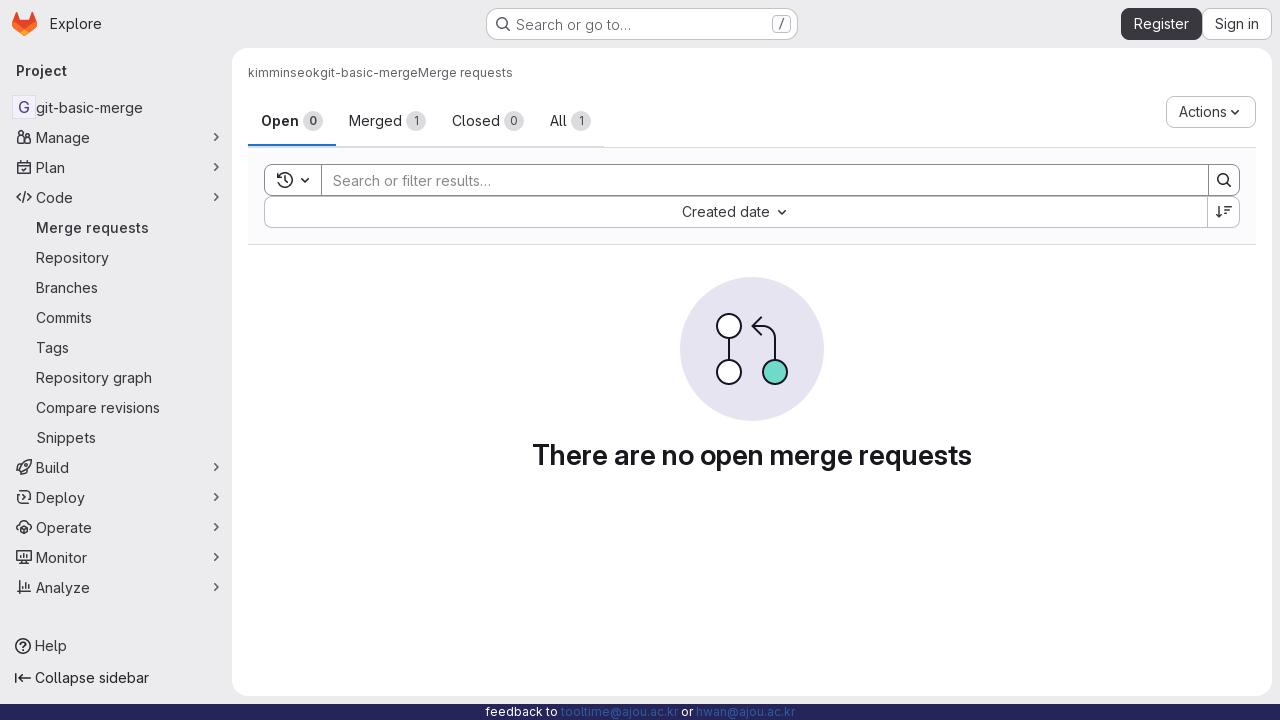

--- FILE ---
content_type: text/javascript; charset=utf-8
request_url: https://git.ajou.ac.kr/assets/webpack/commons-pages.admin.abuse_reports-pages.admin.abuse_reports.show-pages.admin.credentials-pages.admin-dde006c0.e852132e.chunk.js
body_size: 5056
content:
(this.webpackJsonp=this.webpackJsonp||[]).push([["commons-pages.admin.abuse_reports-pages.admin.abuse_reports.show-pages.admin.credentials-pages.admin-dde006c0"],{D2zM:function(e,t,n){"use strict";var r=n("zIFf"),i=n("7e18"),s=n("CbCZ"),a=n("2TqH"),l=n("AxB5"),o=n("hvGG"),u=n("E3sI"),c={name:"GlSearchBoxByClick",components:{GlClearIconButton:i.a,GlButton:s.a,GlFormInput:o.a,GlDisclosureDropdown:a.a,GlDisclosureDropdownItem:l.a,GlFormInputGroup:u.a},directives:{GlTooltip:r.a},props:{value:{required:!1,default:"",validator:function(){return!0}},historyItems:{type:Array,required:!1,default:null},placeholder:{type:String,required:!1,default:"Search"},clearable:{type:Boolean,required:!1,default:!0},disabled:{type:Boolean,required:!1,default:!1},recentSearchesHeader:{type:String,required:!1,default:"Recent searches"},clearButtonTitle:{type:String,required:!1,default:"Clear"},closeButtonTitle:{type:String,required:!1,default:"Close"},clearRecentSearchesText:{type:String,required:!1,default:"Clear recent searches"},noRecentSearchesText:{type:String,required:!1,default:"You don't have any recent searches"},tooltipContainer:{required:!1,default:!1,validator:function(e){return!1===e||"string"==typeof e||e instanceof HTMLElement}},searchButtonAttributes:{type:Object,required:!1,default:function(){return{}}},showSearchButton:{type:Boolean,required:!1,default:!0}},data:()=>({currentValue:null,isFocused:!1}),computed:{inputAttributes(){const e={type:"search",placeholder:this.placeholder,...this.$attrs};return e["aria-label"]||(e["aria-label"]=e.placeholder),e},hasValue(){return Boolean(this.currentValue)}},watch:{value:{handler(e){this.currentValue=e},immediate:!0},currentValue(e){e!==this.value&&this.$emit("input",e)}},methods:{search(e){this.$emit("submit",e)},selectHistoryItem(e){this.currentValue=e,this.$emit("history-item-selected",e),setTimeout((function(){document.activeElement.blur()}))},clearInput(){this.currentValue="",this.$emit("clear"),this.$refs.input&&this.$refs.input.$el.focus()},emitClearHistory(){this.$emit("clear-history")}}},d=n("tBpV"),h=Object(d.a)(c,(function(){var e=this,t=e._self._c;return t("gl-form-input-group",{staticClass:"gl-search-box-by-click",class:{"gl-search-box-by-click-with-search-button":e.showSearchButton},scopedSlots:e._u([e.historyItems?{key:"prepend",fn:function(){return[t("gl-disclosure-dropdown",{ref:"historyDropdown",staticClass:"gl-search-box-by-click-history",attrs:{icon:"history",category:"tertiary","toggle-text":"Toggle search history","text-sr-only":"","fluid-width":"",disabled:e.disabled,"aria-label":"Recent searches history"},scopedSlots:e._u([{key:"header",fn:function(){return[t("div",{staticClass:"gl-search-box-by-click-history-header gl-flex gl-min-h-8 gl-grow gl-items-center gl-border-b-1 gl-border-b-dropdown-divider !gl-p-4 gl-text-sm gl-font-bold gl-border-b-solid"},[e._v("\n          "+e._s(e.recentSearchesHeader)+"\n        ")])]},proxy:!0},e.historyItems.length?{key:"footer",fn:function(){return[t("div",{staticClass:"gl-flex gl-flex-col gl-border-t-1 gl-border-t-dropdown-divider gl-p-2 gl-border-t-solid"},[t("gl-button",{ref:"clearHistory",staticClass:"!gl-justify-start",attrs:{category:"tertiary"},on:{click:e.emitClearHistory}},[e._v("\n            "+e._s(e.clearRecentSearchesText)+"\n          ")])],1)]},proxy:!0}:null],null,!0)},[e._v(" "),e.historyItems.length?e._l(e.historyItems,(function(n,r){return t("gl-disclosure-dropdown-item",{key:r,staticClass:"gl-search-box-by-click-history-item",attrs:{"aria-label":"Select recent search: "+(n||"empty search")},on:{action:function(t){return e.selectHistoryItem(n)}},scopedSlots:e._u([{key:"list-item",fn:function(){return[e._t("history-item",(function(){return[e._v(e._s(n))]}),{historyItem:n})]},proxy:!0}],null,!0)})})):t("gl-disclosure-dropdown-item",{staticClass:"gl-px-4 gl-py-2 gl-text-sm gl-text-subtle",attrs:{"aria-label":"Select recent search: "+e.noRecentSearchesText}},[e._v("\n        "+e._s(e.noRecentSearchesText)+"\n      ")])],2)]},proxy:!0}:null,e.showSearchButton?{key:"append",fn:function(){return[t("gl-button",e._b({ref:"searchButton",staticClass:"gl-search-box-by-click-search-button",attrs:{category:"tertiary",icon:"search",disabled:e.disabled,"aria-label":"Search","data-testid":"search-button"},on:{click:function(t){return e.search(e.currentValue)}}},"gl-button",e.searchButtonAttributes,!1))]},proxy:!0}:null],null,!0)},[e._v(" "),e._t("input",(function(){return[t("gl-form-input",e._b({ref:"input",staticClass:"gl-search-box-by-click-input",class:{"!gl-rounded-control":!e.showSearchButton},attrs:{disabled:e.disabled},on:{focus:function(t){e.isFocused=!0},blur:function(t){e.isFocused=!1}},nativeOn:{keydown:function(t){return!t.type.indexOf("key")&&e._k(t.keyCode,"enter",13,t.key,"Enter")?null:e.search(e.currentValue)}},model:{value:e.currentValue,callback:function(t){e.currentValue=t},expression:"currentValue"}},"gl-form-input",e.inputAttributes,!1))]})),e._v(" "),e.clearable&&e.hasValue&&!e.disabled?t("gl-clear-icon-button",{staticClass:"gl-search-box-by-click-icon-button gl-search-box-by-click-clear-button gl-clear-icon-button",attrs:{title:e.clearButtonTitle,"tooltip-container":e.tooltipContainer,"data-testid":"filtered-search-clear-button"},on:{click:e.clearInput}}):e._e()],2)}),[],!1,null,null,null);t.a=h.exports},E3sI:function(e,t,n){"use strict";n("LdIe"),n("z6RN"),n("PTOk");var r=n("PZST"),i=n("Czxp"),s=n("hvGG");n("B++/"),n("47t/");const a={props:{value:{type:[String,Number],default:""}},data(){return{localValue:this.stringifyValue(this.value)}},watch:{value(e){e!==this.localValue&&(this.localValue=this.stringifyValue(e))},localValue(e){e!==this.value&&this.$emit("input",e)}},mounted(){var e=this;const t=this.stringifyValue(this.value);if(this.activeOption){const t=this.predefinedOptions.find((function(t){return t.name===e.activeOption}));this.localValue=t.value}else t!==this.localValue&&(this.localValue=t)},methods:{stringifyValue:e=>null==e?"":String(e)}};var l={name:"GlFormInputGroup",components:{GlFormInput:s.a,GlDropdown:r.a,GlDropdownItem:i.a},mixins:[a],inheritAttrs:!1,props:{selectOnClick:{type:Boolean,required:!1,default:!1},predefinedOptions:{type:Array,required:!1,default:function(){return[{value:"",name:""}]},validator:function(e){return e.every((function(e){return Object.keys(e).includes("name","value")}))}},label:{type:String,required:!1,default:void 0},inputClass:{type:[String,Array,Object],required:!1,default:""}},data(){return{activeOption:this.predefinedOptions&&this.predefinedOptions[0].name}},methods:{handleClick(){this.selectOnClick&&this.$refs.input.$el.select()},updateValue(e){const{name:t,value:n}=e;this.activeOption=t,this.localValue=n}}},o=n("tBpV"),u=Object(o.a)(l,(function(){var e=this,t=e._self._c;return t("div",{staticClass:"input-group",attrs:{role:"group"}},[e.activeOption||e.$scopedSlots.prepend?t("div",{staticClass:"input-group-prepend"},[e._t("prepend"),e._v(" "),e.activeOption?t("gl-dropdown",{attrs:{text:e.activeOption}},e._l(e.predefinedOptions,(function(n){return t("gl-dropdown-item",{key:n.value,attrs:{"is-check-item":"","is-checked":e.activeOption===n.name},on:{click:function(t){return e.updateValue(n)}}},[e._v("\n        "+e._s(n.name)+"\n      ")])})),1):e._e()],2):e._e(),e._v(" "),e._t("default",(function(){return[t("gl-form-input",e._g(e._b({ref:"input",class:e.inputClass,attrs:{"aria-label":e.label},on:{click:e.handleClick},model:{value:e.localValue,callback:function(t){e.localValue=t},expression:"localValue"}},"gl-form-input",e.$attrs,!1),e.$listeners))]})),e._v(" "),e.$scopedSlots.append?t("div",{staticClass:"input-group-append"},[e._t("append")],2):e._e()],2)}),[],!1,null,null,null);t.a=u.exports},jI5q:function(e,t,n){"use strict";n("LdIe"),n("z6RN"),n("PTOk"),n("UezY"),n("hG7+"),n("B++/"),n("47t/"),n("v2fZ"),n("3UXl"),n("iyoE");var r=n("VNnR"),i=n.n(r),s=n("l9Jy"),a=n.n(s),l=n("onSc"),o=n("zIFf"),u=n("mpVB"),c=n("d85j"),d=n("D2zM"),h=n("yxLa"),p=n("47Nv"),f=n("6IH5"),v={name:"GlFilteredSearchTerm",components:{GlFilteredSearchTokenSegment:p.a,GlToken:h.a},inject:["termsAsTokens"],inheritAttrs:!1,props:{availableTokens:{type:Array,required:!0},active:{type:Boolean,required:!1,default:!1},value:{type:Object,required:!1,default:function(){return{data:""}}},placeholder:{type:String,required:!1,default:""},searchInputAttributes:{type:Object,required:!1,default:function(){return{}}},isLastToken:{type:Boolean,required:!1,default:!1},currentValue:{type:Array,required:!1,default:function(){return[]}},cursorPosition:{type:String,required:!1,default:"end",validator:function(e){return["start","end"].includes(e)}},searchTextOptionLabel:{type:String,required:!1,default:f.m.title},viewOnly:{type:Boolean,required:!1,default:!1}},computed:{showInput(){return this.termsAsTokens()||Boolean(this.placeholder)},showToken(){return this.termsAsTokens()&&Boolean(this.value.data)},suggestedTokens(){var e=this;if(this.viewOnly)return[];const t=this.availableTokens.filter((function(t){return"function"==typeof t.match?t.match.call(null,{query:e.value.data,title:t.title,defaultMatcher:f.h}):Object(f.h)(t.title,e.value.data)}));return this.termsAsTokens()&&this.value.data&&t.push({...f.m,title:this.searchTextOptionLabel}),t.map(f.n)},internalValue:{get(){return this.value.data},set(e){this.$emit("input",{data:e})}},eventListeners(){return this.viewOnly?{}:{mousedown:this.stopMousedownOnCloseButton,close:this.destroyByClose}}},methods:{onBackspace(){this.$emit("destroy",{intent:f.a})},stopMousedownOnCloseButton(e){e.target.closest(f.c)&&Object(u.k)(e)},destroyByClose(){this.$emit("destroy")},onComplete(e){e===f.b?this.$emit("complete"):this.$emit("replace",{type:e})}}},y=n("tBpV"),k=Object(y.a)(v,(function(){var e=this,t=e._self._c;return t("div",{staticClass:"gl-filtered-search-term gl-h-auto",attrs:{"data-testid":"filtered-search-term"}},[t("gl-filtered-search-token-segment",{ref:"segment",staticClass:"gl-filtered-search-term-token",attrs:{"is-term":"",active:e.active,"cursor-position":e.cursorPosition,"search-input-attributes":e.searchInputAttributes,"is-last-token":e.isLastToken,"current-value":e.currentValue,"view-only":e.viewOnly,options:e.suggestedTokens},on:{activate:function(t){return e.$emit("activate")},deactivate:function(t){return e.$emit("deactivate")},complete:e.onComplete,backspace:e.onBackspace,submit:function(t){return e.$emit("submit")},split:function(t){return e.$emit("split",t)},previous:function(t){return e.$emit("previous")},next:function(t){return e.$emit("next")}},scopedSlots:e._u([{key:"view",fn:function({label:n}){return[e.showToken?t("gl-token",e._g({class:{"gl-cursor-pointer":!e.viewOnly},attrs:{"view-only":e.viewOnly}},e.eventListeners),[e._v(e._s(e.value.data))]):e.showInput?t("input",e._b({staticClass:"gl-filtered-search-term-input",attrs:{placeholder:e.placeholder,"aria-label":n,readonly:e.viewOnly,disabled:e.viewOnly,"data-testid":"filtered-search-term-input"},on:{focusin:function(t){return e.$emit("activate")},focusout:function(t){return e.$emit("deactivate")}}},"input",e.searchInputAttributes,!1)):[e._v(e._s(e.value.data))]]}}]),model:{value:e.internalValue,callback:function(t){e.internalValue=t},expression:"internalValue"}})],1)}),[],!1,null,null,null).exports;let m=0;function g(){return[Object(f.d)()]}var b={name:"GlFilteredSearch",components:{GlSearchBoxByClick:d.a,GlIcon:c.a,PortalTarget:l.PortalTarget},directives:{GlTooltip:o.a},provide(){var e=this;return m+=1,this.portalName="filters_portal_"+m,{portalName:this.portalName,alignSuggestions:function(t){return e.alignSuggestions(t)},suggestionsListClass:function(){return e.suggestionsListClass},termsAsTokens:function(){return e.termsAsTokens}}},inheritAttrs:!1,props:{value:{required:!1,type:Array,default:function(){return[]}},availableTokens:{type:Array,required:!1,default:function(){return[]},validator(e){if(!e.__v_raw)return!0;const t=Array.isArray(e)&&e.every((function({token:e}){return!e||e.__v_skip}));return t||Object(u.i)("You are using Vue3. In Vue3 each token component passed to filtered search must be wrapped into markRaw",{name:"GlFilteredSearch"}),t}},placeholder:{type:String,required:!1,default:"Search"},clearButtonTitle:{type:String,required:!1,default:"Clear"},historyItems:{type:Array,required:!1,default:null},suggestionsListClass:{type:[String,Array,Object],required:!1,default:null},showFriendlyText:{type:Boolean,required:!1,default:!1},searchButtonAttributes:{type:Object,required:!1,default:function(){return{}}},searchInputAttributes:{type:Object,required:!1,default:function(){return{}}},viewOnly:{type:Boolean,required:!1,default:!1},termsAsTokens:{type:Boolean,required:!1,default:!1},searchTextOptionLabel:{type:String,required:!1,default:f.m.title},showSearchButton:{type:Boolean,required:!1,default:!0}},data:()=>({tokens:g(),activeTokenIdx:null,suggestionsStyle:{},intendedCursorPosition:"end"}),computed:{activeToken(){return this.tokens[this.activeTokenIdx]},appliedTokens(){return this.tokens.filter((function(e){return!Object(f.g)(e)}))},lastTokenIdx(){return this.tokens.length-1},isLastTokenActive(){return this.activeTokenIdx===this.lastTokenIdx},hasValue(){return this.tokens.length>1||""!==this.tokens[0].value.data},termPlaceholder(){return this.hasValue?null:this.placeholder},currentAvailableTokens(){var e=this;return this.availableTokens.filter((function(t){return!t.disabled&&(!t.unique||!e.tokens.find((function(e){return e.type===t.type})))}))}},watch:{tokens:{handler(){0!==this.tokens.length&&this.isLastTokenEmpty()||this.viewOnly||this.tokens.push(Object(f.d)()),this.$emit("input",this.tokens)},deep:!0,immediate:!0},value:{handler(e,t){if(!i()(e,t)){const t=e.length?e:g();this.applyNewValue(a()(t))}},deep:!0,immediate:!0}},methods:{applyNewValue(e){this.tokens=Object(f.i)(e)?Object(f.e)(e,this.termsAsTokens):e},isActiveToken(e){return this.activeTokenIdx===e},isLastToken(e){return null===this.activeTokenIdx&&e===this.lastTokenIdx},isLastTokenEmpty(){return Object(f.g)(this.tokens[this.lastTokenIdx])},getTokenEntry(e){return this.availableTokens.find((function(t){return t.type===e}))},getTokenComponent(e){var t;return(null===(t=this.getTokenEntry(e))||void 0===t?void 0:t.token)||k},getTokenClassList(e){return{"gl-filtered-search-item":!0,"gl-filtered-search-last-item":this.isLastToken(e)&&!this.viewOnly}},activate(e){this.viewOnly||(this.activeTokenIdx=e)},activatePreviousToken(){this.activeTokenIdx>0&&(this.activeTokenIdx-=1,this.intendedCursorPosition="end")},activateNextToken(){this.activeTokenIdx<this.value.length&&(this.activeTokenIdx+=1,this.intendedCursorPosition="start")},alignSuggestions(e){const t=e.getBoundingClientRect().left,n=this.$el.getBoundingClientRect().left,r=`translateX(${Math.floor(t-n)}px)`;this.suggestionsStyle={transform:r}},deactivate(e){this.intendedCursorPosition="end";const t=this.tokens.indexOf(e);-1!==t&&this.activeTokenIdx===t&&(this.isLastTokenEmpty()||this.tokens.push(Object(f.d)()),!this.isLastTokenActive&&Object(f.g)(this.activeToken)&&this.tokens.splice(t,1),this.activeTokenIdx=null)},destroyToken(e,{intent:t}={}){if(1===this.tokens.length)return;const[n]=this.tokens.splice(e,1);this.$emit("token-destroy",n),t===f.a?this.activeTokenIdx=Math.max(e-1,0):e<this.activeTokenIdx?this.activeTokenIdx-=1:e===this.activeTokenIdx&&(this.activeTokenIdx=null)},replaceToken(e,t){this.$set(this.tokens,e,Object(f.f)({...t,value:{data:"",...t.value}})),this.activeTokenIdx=e},createTokens(e,t=[""]){if(!this.isLastTokenActive&&1===t.length&&""===t[0])return void(this.activeTokenIdx=this.lastTokenIdx);const n=t.map((function(e){return Object(f.d)(e)}));this.tokens.splice(e+1,0,...n),this.activeTokenIdx=e+t.length},completeToken(){this.$emit("token-complete",this.activeToken),this.activeTokenIdx===this.lastTokenIdx-1?this.activeTokenIdx=this.lastTokenIdx:this.activeTokenIdx=null},submit(){this.$emit("submit",Object(f.j)(a()(this.tokens)))}}},T=Object(y.a)(b,(function(){var e=this,t=e._self._c;return t("gl-search-box-by-click",e._b({attrs:{value:e.tokens,"history-items":e.historyItems,clearable:e.hasValue,"search-button-attributes":e.searchButtonAttributes,"show-search-button":e.showSearchButton,disabled:e.viewOnly,"data-testid":"filtered-search-input"},on:{submit:e.submit,input:e.applyNewValue,"history-item-selected":function(t){return e.$emit("history-item-selected",t)},clear:function(t){return e.$emit("clear")},"clear-history":function(t){return e.$emit("clear-history")}},scopedSlots:e._u([{key:"history-item",fn:function(t){return[e._t("history-item",null,null,t)]}},{key:"input",fn:function(){return[t("div",{staticClass:"gl-filtered-search-scrollable-container",class:{"gl-filtered-search-scrollable-container-with-search-button":e.showSearchButton,"gl-filtered-search-view-only":e.viewOnly}},[t("div",{staticClass:"gl-filtered-search-scrollable"},e._l(e.tokens,(function(n,r){return t(e.getTokenComponent(n.type),{key:n.id,ref:"tokens",refInFor:!0,tag:"component",class:e.getTokenClassList(r),attrs:{config:e.getTokenEntry(n.type),active:e.activeTokenIdx===r,"cursor-position":e.intendedCursorPosition,"available-tokens":e.currentAvailableTokens,"current-value":e.tokens,index:r,placeholder:e.termPlaceholder,"show-friendly-text":e.showFriendlyText,"search-input-attributes":e.searchInputAttributes,"view-only":e.viewOnly,"is-last-token":e.isLastToken(r),"search-text-option-label":e.searchTextOptionLabel,"applied-tokens":e.appliedTokens},on:{activate:function(t){return e.activate(r)},deactivate:function(t){return e.deactivate(n)},destroy:function(t){return e.destroyToken(r,t)},replace:function(t){return e.replaceToken(r,t)},complete:e.completeToken,submit:e.submit,split:function(t){return e.createTokens(r,t)},previous:e.activatePreviousToken,next:e.activateNextToken},model:{value:n.value,callback:function(t){e.$set(n,"value",t)},expression:"token.value"}})})),1)]),e._v(" "),t("portal-target",{key:e.activeTokenIdx,ref:"menu",style:e.suggestionsStyle,attrs:{name:e.portalName,slim:""}})]},proxy:!0}],null,!0)},"gl-search-box-by-click",e.$attrs,!1))}),[],!1,null,null,null);t.a=T.exports}}]);
//# sourceMappingURL=commons-pages.admin.abuse_reports-pages.admin.abuse_reports.show-pages.admin.credentials-pages.admin-dde006c0.e852132e.chunk.js.map